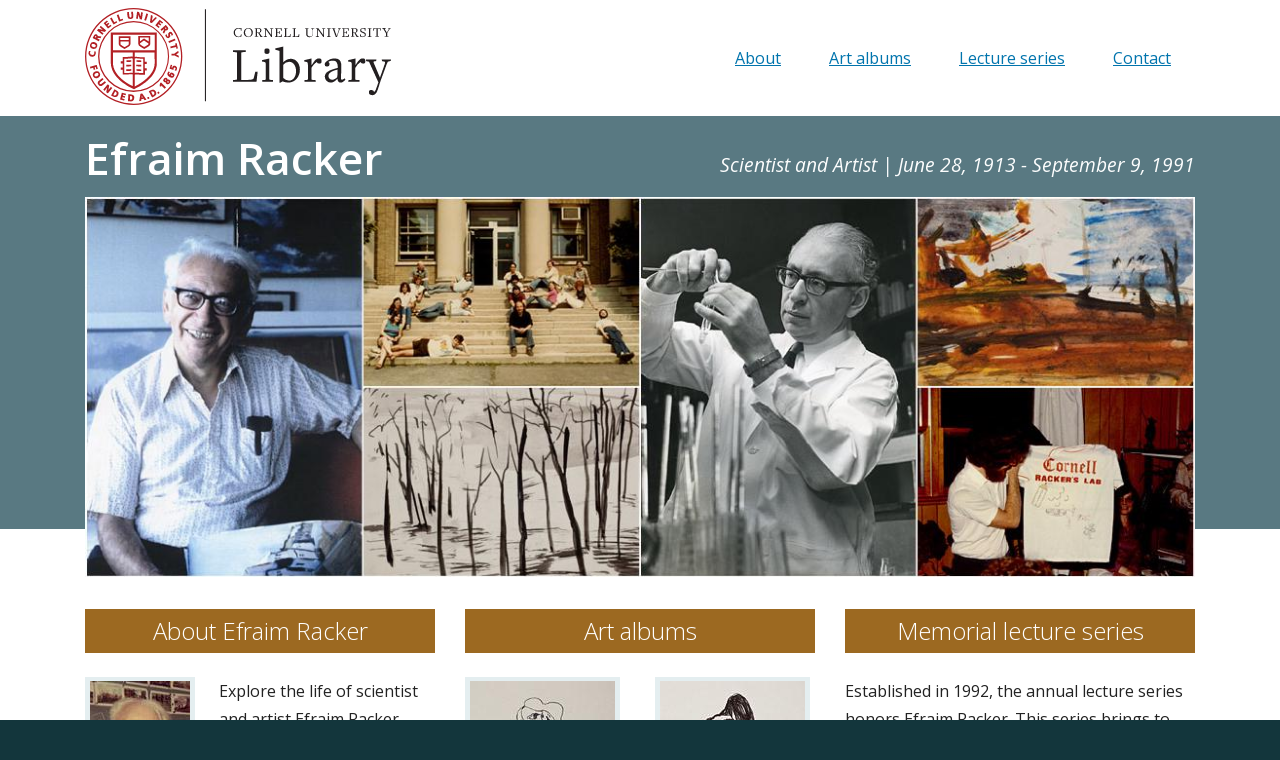

--- FILE ---
content_type: text/html; charset=utf-8
request_url: https://efraimracker.library.cornell.edu/
body_size: 2283
content:
<!doctype html><html lang=en><head><meta name=generator content="Hugo 0.123.8"><title>Efraim Racker - Efraim Racker</title>
<link rel=canonical href=https://efraimracker.library.cornell.edu/><meta charset=utf-8><meta name=viewport content="width=device-width,initial-scale=1,shrink-to-fit=no"><link rel="shortcut icon" type=image/x-icon href=/favicon.ico><link rel=stylesheet href=/css/theme.css><script src=https://code.jquery.com/jquery-3.3.1.slim.min.js integrity=sha384-q8i/X+965DzO0rT7abK41JStQIAqVgRVzpbzo5smXKp4YfRvH+8abtTE1Pi6jizo crossorigin=anonymous></script><script src=https://cdnjs.cloudflare.com/ajax/libs/popper.js/1.14.3/umd/popper.min.js integrity=sha384-ZMP7rVo3mIykV+2+9J3UJ46jBk0WLaUAdn689aCwoqbBJiSnjAK/l8WvCWPIPm49 crossorigin=anonymous></script><script src=https://stackpath.bootstrapcdn.com/bootstrap/4.1.3/js/bootstrap.min.js integrity=sha384-ChfqqxuZUCnJSK3+MXmPNIyE6ZbWh2IMqE241rYiqJxyMiZ6OW/JmZQ5stwEULTy crossorigin=anonymous></script><link rel=alternate type=application/rss+xml+https://efraimracker.library.cornell.edu/index.xml href="Efraim Racker" title=%!s(MISSING)><link rel=stylesheet href=https://use.typekit.net/dle8ddz.css><script>(function(e,t,n,s,o){e[s]=e[s]||[],e[s].push({"gtm.start":(new Date).getTime(),event:"gtm.js"});var a=t.getElementsByTagName(n)[0],i=t.createElement(n),r=s!="dataLayer"?"&l="+s:"";i.async=!0,i.src="https://www.googletagmanager.com/gtm.js?id="+o+r,a.parentNode.insertBefore(i,a)})(window,document,"script","dataLayer","GTM-PBM85L3L")</script><link rel=stylesheet href=/css/scss_styles.9a367f10de8f4c148d962a5c84c23936bd03e36047853c13ae29d043bcba6420.css></head><body><noscript><iframe src="https://www.googletagmanager.com/ns.html?id=GTM-PBM85L3L" height=0 width=0 style=display:none;visibility:hidden></iframe></noscript><nav class="navbar navbar-light navbar-expand-lg"><a class="sr-only sr-only-focusable" href=#content>Skip to main content</a><div class=container><div class="cornell-logo d-none d-sm-block"><a href=http://www.cornell.edu class=insignia>Cornell University</a><div class=library-brand><a href=https://library.cornell.edu>Library</a></div></div><div class="d-block d-sm-none"><a class=mobile-cornell-logo href=http://www.cornell.edu>Cornell University</a>
<a class=mobile-library-brand href=https://library.cornell.edu>Library</a></div><button class=navbar-toggler type=button data-toggle=collapse data-target=#navbarSupportedContent aria-controls=navbarSupportedContent aria-expanded=false aria-label="Toggle navigation">
<span class=navbar-toggler-icon></span></button><div class="collapse navbar-collapse" id=navbarSupportedContent><ul class="navbar-nav ml-auto"><li class=navbar-item><a class=nav-link href=/about/ title>About</a></li><li class=navbar-item><a class=nav-link href=/art-albums/ title>Art albums</a></li><li class=navbar-item><a class=nav-link href=/lecture-series/ title>Lecture series</a></li><li class=navbar-item><a class=nav-link href=/contact/ title>Contact</a></li></ul></div></div></nav><div id=content role=main><div class=container><div class=row><div class=col-lg-5><h1 class=brand><a href=/>Efraim Racker</a></h1></div><div class="col-lg-7 subtitle">Scientist and Artist</a>
<span class=divider>|</span>
<span class=dates>June 28, 1913 - September 9, 1991</span></div></div></div><section class=hero><div class=container><img src=/images/slideshow/1_hu054b749e58fc0411243c08d5402c94e2_178901_1140x0_resize_q75_box.jpg class=img-fluid alt="Photo collage of Efraim Racker"></div></section><section class=featured-content><div class=container><div class=row><div class=col-md-4><div class=about-racker><h2>About Efraim Racker</h2><img src=/images/smiling-ef_hu6f736552ee5664ee337e7c79515fd81c_6704_100x0_resize_q75_box.jpg class="img-fluid float-left" alt><p>Explore the life of scientist and artist Efraim Racker</span> through this website launched in 2013, the centennial year of his birth. Sponsored by Cornell University Department of Molecular Biology and Genetics to honor Efraim Racker, its first Albert Einstein Professor of Biochemistry and Molecular Biology.</p><p><a href=/about>Learn more about Efraim Racker »</a></p></div></div><div class="col-md-4 albums"><h2>Art albums</h2><div class="row row-cols-2"><div class=col><img typeof="foaf:Image" class=img-fluid src=/images/albums/thumb-just-married_hu466dee3f5df1bff453e4f7f4455f96ff_6100_145x145_fit_q75_box.jpg alt></div><div class=col><img typeof="foaf:Image" class=img-fluid src=/images/albums/thumb-10_hu466dee3f5df1bff453e4f7f4455f96ff_6568_145x145_fit_q75_box.jpg alt></div><div class=col><img typeof="foaf:Image" class=img-fluid src=/images/albums/thumb-35-girlfriends_hu466dee3f5df1bff453e4f7f4455f96ff_9261_145x145_fit_q75_box.jpg alt></div><div class=col><img typeof="foaf:Image" class=img-fluid src=/images/albums/thumb-66-anzi_hu466dee3f5df1bff453e4f7f4455f96ff_13896_145x145_fit_q75_box.jpg alt></div></div><p><a href=/art-albums/>About the albums »</a></p></div><div class="col-md-4 lecture-series"><h2>Memorial lecture series</h2><p>Established in 1992, the annual lecture series honors Efraim Racker. This series brings to Cornell eminent scientists who have made important contributions in the fields of biology, chemistry, and medicine.</p><p><a href=/lecture-series>See all lectures »</a></p></div></div></div></section></div><footer><div class=container><p>&copy;2026 Cornell University Library, Ithaca, NY 14853 | 607-255-4144 | <a href=https://library.cornell.edu/privacy>Privacy</a> | <a href=https://library.cornell.edu/web-accessibility>Web Accessibility Assistance</a></p></div></footer><script type=text/javascript>var _paq=window._paq=window._paq||[];_paq.push(["trackPageView"]),_paq.push(["enableLinkTracking"]),function(){t="https://webstats.library.cornell.edu/",_paq.push(["setTrackerUrl",t+"matomo.php"]),_paq.push(["setSiteId","25"]);var t,n=document,e=n.createElement("script"),s=n.getElementsByTagName("script")[0];e.type="text/javascript",e.async=!0,e.src=t+"matomo.js",s.parentNode.insertBefore(e,s)}()</script></body></html>

--- FILE ---
content_type: text/css; charset=utf-8
request_url: https://efraimracker.library.cornell.edu/css/scss_styles.9a367f10de8f4c148d962a5c84c23936bd03e36047853c13ae29d043bcba6420.css
body_size: 351
content:
@import url("https://fonts.googleapis.com/css2?family=Open+Sans:ital,wght@0,300;0,400;0,600;1,300;1,400&display=swap");body{font-family:"Open Sans",helvetica,sans-serif;color:#222;background:#13363c}p{font-size:1rem}li{line-height:1.75rem}h3{color:#740516}.brand{font-size:2.75rem;margin-top:1rem;display:inline-block;font-weight:600}.brand a{color:white;text-decoration:none}.brand a:hover,.brand a:active{color:white;text-decoration:none}.subtitle{color:#FCFDFD;font-style:italic;margin-bottom:1rem;margin:0 0 1.1rem;font-size:1.2rem}@media (min-width: 992px){.subtitle{margin-top:2.2rem;text-align:right}}nav{background:white}.featured-content{background:white;padding:3rem 0;margin-top:-3rem}.featured-content h2{background:#9C6921;color:white;padding:.5rem 1rem;font-weight:200;margin-bottom:1em;text-align:center;font-size:1.5rem}.featured-content img{padding:.3rem;background:#e4eef0}.featured-content p{line-height:1.75rem}.featured-content .col{margin-bottom:2rem}.featured-content .card-title{color:#740516;font-weight:600;font-size:1.1rem;margin-top:0}.featured-content .card-subtitle{font-size:1.1rem;margin-top:0;font-weight:600;margin-bottom:.5rem}.lecture-series h3{color:#740516;font-weight:600;font-size:1.1rem}.lecture-series .media h4{font-size:1.1rem;margin-bottom:.1rem}.float-left{margin:0 1.5rem 1rem 0}.float-right{margin:0 0 1rem 1.5rem}.card{background:#e4eef0}#content{background:#597982}.main-content{background:white;padding:3rem 0;margin-top:-3rem}.main-content h2{background:#9C6921;color:white;padding:.5rem 1rem;font-weight:200;margin-bottom:1em;text-align:left;display:inline-block;margin-top:2rem;font-size:1.75rem}footer{color:#7ca0a6}footer a,footer a:hover{color:white;text-decoration:underline}.nav-link.nav-header{font-size:.9rem;text-transform:uppercase;font-weight:600;color:#9C6921}.speaker-name{margin-top:0}.speaker-affiliation{font-style:italic}.video-player{margin-top:3rem;padding:2rem}#myVideoTarget{margin:0 auto}#myVideoContainer{width:100%;display:inline-block;position:relative;margin:0 auto}@media (min-width: 768px){#myVideoContainer{width:80%}}@media (min-width: 992px){#myVideoContainer{width:60%}}.video-inner-container{position:absolute;top:0;left:0;left:0;right:0;bottom:0;border:solid thin black}.lecture-note{margin:1rem 0}.lecture{margin-bottom:1.5rem}
